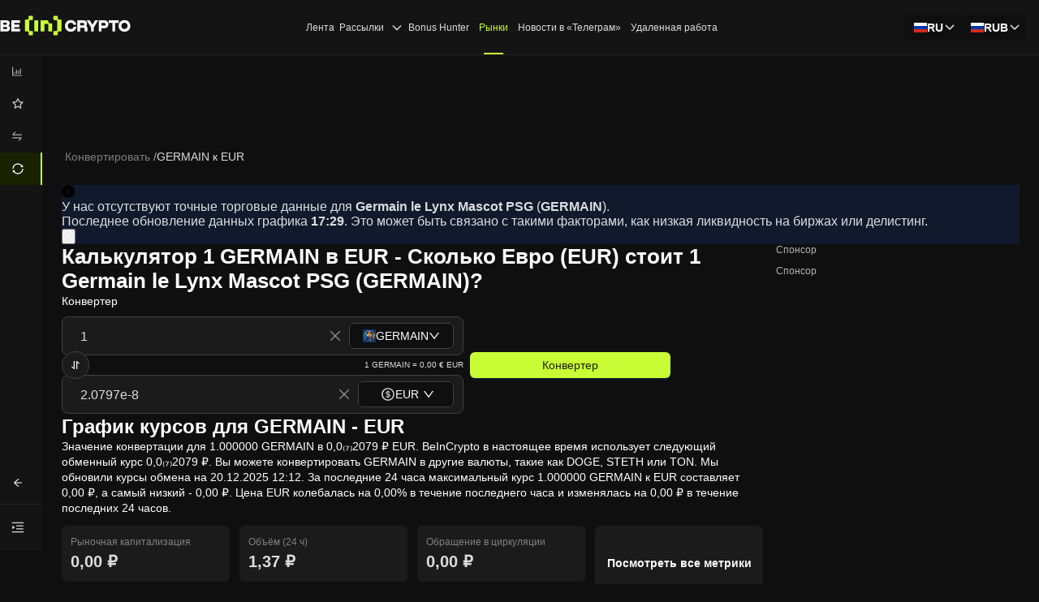

--- FILE ---
content_type: application/javascript; charset=UTF-8
request_url: https://ru.beincrypto.com/_next/static/chunks/app/%5Blang%5D/convert/%5BconvertPair%5D/page-fae81781c45db15b.js
body_size: 17121
content:
(self.webpackChunk_N_E=self.webpackChunk_N_E||[]).push([[1179],{69412:function(e,n,i){"use strict";var t,o,a,l=i(94746);function r(){return(r=Object.assign?Object.assign.bind():function(e){for(var n=1;n<arguments.length;n++){var i=arguments[n];for(var t in i)({}).hasOwnProperty.call(i,t)&&(e[t]=i[t])}return e}).apply(null,arguments)}n.Z=function(e){return l.createElement("svg",r({xmlns:"http://www.w3.org/2000/svg",width:16,height:16,fill:"none"},e),t||(t=l.createElement("path",{fill:"#B5B5B5",d:"M11.098 12.399V10.4a.5.5 0 1 1 1 0v1.998a1.3 1.3 0 0 1-1.301 1.302H3.6a1.303 1.303 0 0 1-1.301-1.297V5.196c0-.717.582-1.296 1.3-1.296h2a.5.5 0 1 1 0 1h-2c-.167 0-.3.133-.3.296v7.206a.303.303 0 0 0 .302.298h7.195a.3.3 0 0 0 .265-.157z"})),o||(o=l.createElement("path",{fill:"#B5B5B5",d:"M8.353 8.352v.002a.5.5 0 0 1-.708-.707l.001-.002L11.992 3.3H9.2a.5.5 0 1 1 0-1h4a.5.5 0 0 1 .5.5v4a.5.5 0 1 1-1 0V4.006z"})),a||(a=l.createElement("path",{stroke:"#B5B5B5",strokeWidth:.2,d:"M11.098 12.399V10.4a.5.5 0 1 1 1 0v1.998m-1 0-.301 1.202a1.2 1.2 0 0 0 1.201-1.202h.1m-1 0a.3.3 0 0 1-.088.214m.088-.213-.301 1.3m1.301-1.3a1.3 1.3 0 0 1-1.301 1.3m.213-1.087.071.07m-.07-.07a.3.3 0 0 1-.214.088H3.602a.304.304 0 0 1-.302-.298V5.196c0-.163.133-.296.3-.296h2a.5.5 0 1 0 0-1h-2c-.718 0-1.3.58-1.3 1.296v7.207c0 .716.589 1.297 1.302 1.297h7.195M8.352 8.354l.001-.002L12.7 4.007v2.792a.5.5 0 1 0 1 0v-4a.5.5 0 0 0-.5-.5h-4a.5.5 0 1 0 0 1h2.793L7.646 7.646v.002a.5.5 0 0 0 .706.707Z"})))}},69309:function(e,n,i){Promise.resolve().then(i.bind(i,66153)),Promise.resolve().then(i.bind(i,20838)),Promise.resolve().then(i.bind(i,97867)),Promise.resolve().then(i.bind(i,31085)),Promise.resolve().then(i.bind(i,52273)),Promise.resolve().then(i.bind(i,34939)),Promise.resolve().then(i.bind(i,58653)),Promise.resolve().then(i.bind(i,61565)),Promise.resolve().then(i.bind(i,37963)),Promise.resolve().then(i.bind(i,64719)),Promise.resolve().then(i.bind(i,50546)),Promise.resolve().then(i.bind(i,25804)),Promise.resolve().then(i.bind(i,49855)),Promise.resolve().then(i.bind(i,4029)),Promise.resolve().then(i.bind(i,85855)),Promise.resolve().then(i.bind(i,54276)),Promise.resolve().then(i.bind(i,44159)),Promise.resolve().then(i.bind(i,31105)),Promise.resolve().then(i.bind(i,20716)),Promise.resolve().then(i.bind(i,36165)),Promise.resolve().then(i.bind(i,26913)),Promise.resolve().then(i.bind(i,33618)),Promise.resolve().then(i.bind(i,66)),Promise.resolve().then(i.bind(i,88953)),Promise.resolve().then(i.bind(i,90767)),Promise.resolve().then(i.bind(i,33203)),Promise.resolve().then(i.bind(i,32250)),Promise.resolve().then(i.bind(i,88040)),Promise.resolve().then(i.bind(i,43737)),Promise.resolve().then(i.bind(i,8714)),Promise.resolve().then(i.bind(i,42012)),Promise.resolve().then(i.bind(i,16552)),Promise.resolve().then(i.bind(i,85389)),Promise.resolve().then(i.bind(i,6186)),Promise.resolve().then(i.bind(i,38271)),Promise.resolve().then(i.bind(i,89890)),Promise.resolve().then(i.bind(i,744)),Promise.resolve().then(i.bind(i,88031)),Promise.resolve().then(i.bind(i,1351)),Promise.resolve().then(i.bind(i,93672)),Promise.resolve().then(i.bind(i,72393)),Promise.resolve().then(i.bind(i,84447)),Promise.resolve().then(i.bind(i,66104)),Promise.resolve().then(i.bind(i,26013))},83529:function(e,n,i){"use strict";i.d(n,{K:function(){return r},n:function(){return l}});var t=i(99376),o=i(2265);let a={parseNumbers:!0,parseBooleans:!0},l=function(e){let n=arguments.length>1&&void 0!==arguments[1]?arguments[1]:a,i=(0,t.useSearchParams)(),l=(0,t.usePathname)();(0,t.useParams)();let r=(0,t.useRouter)();return{filters:(0,o.useMemo)(()=>{let t=Number(l.split("/").filter(e=>e).reverse()[0]);return{...e,...d(e,i,n),page:Number.isNaN(t)?1:t}},[l,i]),setFilters:n=>{let{page:t,...o}=n,a=l.replace(/\/$/,"").split("/").filter(Boolean),d=a.indexOf("page");if(-1!==d){var c;let e=d+1;e<a.length&&/^\d+$/.test(null!==(c=a[e])&&void 0!==c?c:"")?a[e]=String(t):a.splice(d+1,0,String(t))}else a.push("page",String(t));let p="/".concat(a.join("/")),m=s(o,e,i);r.push("".concat(p).concat(m.length?"?".concat(m):"").trim())}}},r=function(e){let n=arguments.length>1&&void 0!==arguments[1]?arguments[1]:a,i=(0,t.useSearchParams)(),l=(0,t.usePathname)(),r=(0,t.useRouter)();return{params:(0,o.useMemo)(()=>({...e,...d(e,i,n)}),[l,i]),setParams:n=>{let t=s(n,e,i);r.push("".concat(l).concat(t.length?"?".concat(t):"").trim(),{scroll:!1})}}};function d(e,n,i){let{parseNumbers:t,parseBooleans:o}=i,a={};return Object.entries(e).forEach(e=>{let[i,l]=e;if(n.has(i)){let e=n.get(i);!Number.isNaN(Number(e))&&""!==(e||"").trim()&&t?a[i]=Number(e):("true"===e||"false"===e)&&o?a[i]="true"===e:a[i]=e}else a[i]=l}),a}function s(e,n,i){let t=Object.fromEntries(i);return Object.keys(n).forEach(n=>{Object.hasOwn(e,n)&&null!==e[n]&&void 0!==e[n]&&""!==e[n]?t[n]=e[n]:i.has(n)&&delete t[n]}),new URLSearchParams(t).toString()}},97163:function(e,n,i){"use strict";var t=i(2265),o=i(45592);n.Z=e=>{let[n,i]=(0,t.useState)(null),[a,l]=(0,t.useState)(!1),[r,d]=(0,t.useState)(null),{topRankingsApi:s}=(0,o.Z)();return(0,t.useEffect)(()=>{(async()=>{l(!0);try{if(e){let n=new URLSearchParams(Object.entries(e)),t="".concat(s,"?").concat(n.toString()),o=await fetch(t);if(!o.ok)throw Error("HTTP error! Status: ".concat(o.status));let a=await o.json();i(a)}else throw Error("Params cannot be null")}catch(e){console.error("HTTP error useTopRankings! Status: ".concat(e.message)),d(e.message)}finally{l(!1)}})()},[s]),{data:n,loading:a,error:r}}},43567:function(e,n,i){"use strict";i.d(n,{Z:function(){return w}});var t=i(57437),o=i(60286),a={src:"/_next/static/media/etoroLogoBig.2f52b20a.png",height:111,width:112,blurDataURL:"[data-uri]",blurWidth:8,blurHeight:8},l={src:"/_next/static/media/etoroLogoSmall.d770e999.png",height:22,width:70,blurDataURL:"[data-uri]",blurWidth:8,blurHeight:3},r=i(68383),d=i(69410),s=i(47451),c=i(33145);i(2265);var p=i(26628),m=i(36089),u=i(99379);let h=(0,u.ZP)(s.Z).withConfig({displayName:"Container",componentId:"sc-f99b10fb-0"})(["background:#fff;padding:20px 24px 20px 0px;border-radius:8px;","{padding:20px 24px;h1,p{text-align:center;}img{margin-top:10px;display:flex;justify-content:center;align-items:center;}}"],p.e.down("sm")),f=(0,u.ZP)(d.Z).withConfig({displayName:"Logo",componentId:"sc-f99b10fb-1"})(["display:flex;align-self:center;justify-content:center;","{padding-bottom:20px;align-self:center;justify-content:center;}","{.small &{margin-top:10px;margin-bottom:20px;justify-content:start;}}"],p.e.down("sm"),p.e.up("sm")),g=(0,u.ZP)(m.Typography.Heading).withConfig({displayName:"WarningTitle",componentId:"sc-f99b10fb-2"})(["&&&{width:90%;font-size:24px;font-weight:600;margin-bottom:12px;line-height:32px;color:rgba(14,22,32,0.85);","{width:100%;}}"],p.e.down("sm")),x=(0,u.ZP)("p").withConfig({displayName:"WarningText",componentId:"sc-f99b10fb-3"})(["&&&{font-size:16px;color:rgba(127,127,127,1);line-height:24px;margin-bottom:20px;}"]),v=u.ZP.a.withConfig({displayName:"LearnMoreLink",componentId:"sc-f99b10fb-4"})(["&&&&{color:rgba(127,127,127,1);text-decoration:underline;margin-left:5px;","{margin:5px 0px 0px 0px;display:block;}}"],p.e.down("sm")),y=(0,u.ZP)(d.Z).withConfig({displayName:"ButtonCol",componentId:"sc-f99b10fb-5"})([".small &{display:flex;align-items:end;}.default &{margin-top:36px;}"]),b=(0,u.ZP)(m.zx).withConfig({displayName:"PopUpButton",componentId:"sc-f99b10fb-6"})(["width:100%;max-width:321px;color:white;background-color:rgba(23,96,250,1);","{margin-top:40px;}&&&&:hover{background-color:rgba(23,96,250,1);color:white;}"],p.e.down("sm")),C={body:{borderRadius:"8px"},content:{background:"white",padding:0}};var w=e=>{let{isOpen:n,onClose:i,largeLogo:p=!1,link:m,text:u}=e,{isMobile:w}=(0,o.Z)(),j=w?l:p?a:l,P=p&&!w?8:24,I=p&&!w?16:24,N=p||w?24:18,k=p||w?24:6;return(0,t.jsx)(r.Z,{title:null,open:n,onCancel:i,footer:null,closable:!0,width:w?360:722,styles:C,centered:!0,children:(0,t.jsxs)(h,{className:p?"default":"small",children:[(0,t.jsx)(f,{span:P,children:(0,t.jsx)(c.default,{src:j,alt:"eToro Logo",quality:100})}),(0,t.jsx)(d.Z,{span:I,children:(0,t.jsxs)(s.Z,{children:[(0,t.jsxs)(d.Z,{span:N,children:[(0,t.jsx)(g,{children:"Don't invest unless you're prepared to lose all the money you invest."}),(0,t.jsxs)(x,{children:["This is a high-risk investment and you should not expect to be protected if something goes wrong.",(0,t.jsx)(v,{href:"https://www.etoro.com/customer-service/terms-conditions/trading-restriction/",target:"_blank",rel:"noopener noreferrer",children:"Take 2 mins to learn more"})]})]}),(0,t.jsx)(y,{span:k,children:(0,t.jsx)(b,{color:"green",type:"primary",href:m,onClick:i,target:"_blank",rel:"noopener noreferrer",children:u})})]})})]})})}},54643:function(e,n,i){"use strict";i.d(n,{j:function(){return c}});var t=i(57437);let o=()=>(0,t.jsx)("svg",{width:"54",height:"50",viewBox:"0 0 54 50",fill:"none",xmlns:"http://www.w3.org/2000/svg",children:(0,t.jsx)("path",{d:"M53.4375 44.6875H5.0625V0.8125C5.0625 0.503125 4.80937 0.25 4.5 0.25H0.5625C0.253125 0.25 0 0.503125 0 0.8125V49.1875C0 49.4969 0.253125 49.75 0.5625 49.75H53.4375C53.7469 49.75 54 49.4969 54 49.1875V45.25C54 44.9406 53.7469 44.6875 53.4375 44.6875ZM12.5016 33.8383C12.7195 34.0563 13.0711 34.0563 13.2961 33.8383L23.0203 24.1633L31.9922 33.1914C32.2102 33.4094 32.5687 33.4094 32.7867 33.1914L52.1508 13.8344C52.3688 13.6164 52.3688 13.2578 52.1508 13.0398L49.3664 10.2555C49.2607 10.1508 49.1179 10.0921 48.9691 10.0921C48.8204 10.0921 48.6776 10.1508 48.5719 10.2555L32.4 26.4203L23.4422 17.4062C23.3365 17.3016 23.1937 17.2428 23.0449 17.2428C22.8961 17.2428 22.7534 17.3016 22.6477 17.4062L9.72422 30.2523C9.61954 30.3581 9.56081 30.5008 9.56081 30.6496C9.56081 30.7984 9.61954 30.9412 9.72422 31.0469L12.5016 33.8383Z",fill:"#424242"})});var a=i(88545),l=i(99379),r=i(26628);let d=l.ZP.div.withConfig({displayName:"Container",componentId:"sc-d77ed800-0"})(["display:flex;align-items:center;justify-content:center;flex-direction:column;width:100%;height:100%;background-color:rgba(255,255,255,0.06);","{padding:50px 20px;}"],r.e.down("md")),s=l.ZP.p.withConfig({displayName:"Text",componentId:"sc-d77ed800-1"})(["font-size:24px;font-weight:600;text-align:center;margin-top:24px;color:rgba(255,255,255,0.25);"]),c=e=>{let{name:n,symbol:i}=e,{t:l}=(0,a.ZP)();return(0,t.jsxs)(d,{children:[(0,t.jsx)(o,{}),(0,t.jsx)(s,{children:l("app.removedCoinInfoBlock.title",{Coinname:n,symbol:null==i?void 0:i.toUpperCase()})})]})}},21937:function(e,n,i){"use strict";i.d(n,{Z:function(){return t.Z}});var t=i(64912)},26013:function(e,n,i){"use strict";i.d(n,{default:function(){return e0}});var t,o,a=i(57437),l=i(14764),r=i(82274),d=i(59066),s=i(45084),c=i(65922),p=i(45592),m=i(88545),u=i(97163),h=i(60286),f=i(24841),g=i(43177),x=i(43567),v=i(57715),y=i(16280),b=i(10310),C=i(18928),w=i(69412),j=i(69171),P=i(36602),I=i(92101),N=i(56404),k=i(1697),z=i(33145),T=i(2265),S=i(99379),A=i(21937),D=i(21469),Z=i(26628);let B=S.ZP.span.withConfig({displayName:"TableHeaderCell",componentId:"sc-4b58c1a5-0"})(["display:flex;justify-content:flex-start;align-items:center;gap:4px;color:#7f7f7f;"]),L=S.ZP.h3.withConfig({displayName:"TableTitle",componentId:"sc-4b58c1a5-1"})(["color:var(--Colors-Neutral-colorTextBase,#fff);font:600 24px/32px 'Noto Sans',sans-serif;margin-bottom:24px;"]),M=S.ZP.div.withConfig({displayName:"CellContainer",componentId:"sc-4b58c1a5-2"})(["display:flex;flex-direction:row;align-items:center;gap:4px;padding:16px 8px;color:rgba(255,255,255,1);font:400 14px/22px 'Noto Sans',sans-serif;"]),_=S.ZP.div.withConfig({displayName:"CoinToFiatToCoinTableContainer",componentId:"sc-4b58c1a5-3"})(["display:grid;grid-template-columns:1fr 1fr;grid-gap:32px;width:100%;","{grid-template-columns:100%;}"],Z.e.down("xs")),V=e=>{let{coinValue:n=2,tableTitle:i=null,type:t="coin",staticValueColumnTitle:o,dynamicValueColumnTitle:r,children:d,locale:s=l.al,currency:c}=e,p=function(e,n){let i=arguments.length>2&&void 0!==arguments[2]?arguments[2]:"coin";return"coin"===i?e*n:e/n},m=[{key:"1",staticValue:1,dynamicValue:p(1,n,t)},{key:"5",staticValue:5,dynamicValue:p(5,n,t)},{key:"10",staticValue:10,dynamicValue:p(10,n,t)},{key:"50",staticValue:50,dynamicValue:p(50,n,t)},{key:"100",staticValue:100,dynamicValue:p(100,n,t)},{key:"250",staticValue:250,dynamicValue:p(250,n,t)},{key:"500",staticValue:500,dynamicValue:p(500,n,t)},{key:"1000",staticValue:1e3,dynamicValue:p(1e3,n,t)}],u=[{title:o,dataIndex:"staticValue",key:"staticValue",width:"50%"},{title:r,dataIndex:"dynamicValue",key:"dynamicValue",width:"50%"}].map((e,n)=>({...e,title:(0,a.jsx)(B,{children:e.title},"".concat(n,"-").concat(e.title)),render:(i,o)=>"staticValue"===e.key?(0,a.jsxs)(M,{children:["coin"!==t?(0,I.x)(o.staticValue,c,s):parseFloat(o.staticValue).toFixed(2),d]},"".concat(n,"-").concat(e.dataIndex)):(0,a.jsxs)(M,{children:["coin"===t?(0,I.x)(o.dynamicValue,c,s):(0,D.u)(o.dynamicValue,s,{maximumFractionDigits:5}),d]},n)}));return(0,a.jsxs)("div",{children:[i&&(0,a.jsxs)(L,{children:[" ",i," "]}),(0,a.jsx)(A.Z,{columns:u,dataSource:m,pagination:!1,rowKey:"key",bordered:!0})]})};var E=i(36322),U=i(27648);let O=S.ZP.ul.withConfig({displayName:"PopularCurrenciesListContainer",componentId:"sc-216ffed-0"})(["display:grid;gap:12px;grid-template-columns:1fr 1fr 1fr;","{grid-template-columns:1fr;}"],Z.e.down("md")),F=(0,S.ZP)(U.default).withConfig({displayName:"PopularCurrenciesListLink",componentId:"sc-216ffed-1"})(["display:flex;"]),H=S.ZP.li.withConfig({displayName:"PopularCurrenciesListItem",componentId:"sc-216ffed-2"})(["display:flex;align-items:center;gap:20px;width:100%;padding:20px;border-radius:6px;border:1px solid var(--Colors-Neutral-Border-colorSplit,rgba(255,255,255,0.06));background:var(--Colors-Neutral-Bg-colorBgContainer,#1b1b1b);.pc-title{color:var(--Colors-Neutral-colorTextBase,#fff);font:600 16px/24px var(--font-noto-sans),sans-serif;}.pc-description{color:var( --Colors-Neutral-Text-colorTextSecondary,rgba(255,255,255,0.65) );font:400 14px/22px var(--font-noto-sans),sans-serif;}"]),R=S.ZP.h3.withConfig({displayName:"PopularCurrenciesListTitle",componentId:"sc-216ffed-3"})(["font:600 24px/32px var(--font-noto-sans),sans-serif;color:var(--Colors-Neutral-colorTextBase,#fff);text-transform:capitalize;margin-bottom:24px;"]),W=e=>{let{title:n=null,coinDetails:i={},convertedCoin:t}=e,{t:o,locale:l}=(0,m.ZP)(),r=E.k.find(e=>e.key===l),s=(0,T.useMemo)(()=>(null==t?void 0:t.length)?t.filter(e=>null==r?void 0:r.convertPopularCurrencies.includes(e.fiatSymbol)):[],[t,null==r?void 0:r.convertPopularCurrencies]);return(0,a.jsxs)("div",{style:{width:"100%"},children:[(0,a.jsx)(R,{children:n}),(0,a.jsx)(O,{children:s.map(e=>(0,a.jsx)(F,{href:"".concat((0,d.O9)("/convert",l),"/").concat(i.id,"-to-").concat(e.fiatSymbol.toLowerCase()),children:(0,a.jsxs)(H,{children:[(0,a.jsx)(z.default,{loader:e=>{let{width:n}=e;return"".concat(i.image,"?w=").concat(n)},src:i.image,alt:i.name,width:40,height:40}),(0,a.jsxs)("div",{children:[(null==i?void 0:i.name)&&(0,a.jsxs)("p",{className:"pc-title",children:[i.name," ",o("app.convert.to")," ",e.fiatSymbol]}),(null==i?void 0:i.symbol)&&(0,a.jsxs)("p",{className:"pc-description",children:["1 ",i.symbol.toUpperCase()," ",o("app.convert.equals")," ",(0,I.x)(e.price,e.fiatSymbol,l,!1)]})]})]})},"".concat(e.fiatSymbol,"-").concat(e.price)))})]})};var G=i(36514),Q=i(60551),K=i(27783),Y=i(31722),X=i(58021);let $=S.zo.div.withConfig({displayName:"GeneralOuterContainer",componentId:"sc-d82e1db2-0"})(["display:flex;flex-direction:column;width:100%;min-width:0;gap:32px;","{gap:48px;}"],Z.e.up("lg")),q=S.zo.div.withConfig({displayName:"PageContainer",componentId:"sc-d82e1db2-1"})(["width:100%;margin:0 auto;","{padding:0 16px;}box-sizing:border-box;"],Z.e.down("md")),J=S.zo.div.withConfig({displayName:"MainContentContainer",componentId:"sc-d82e1db2-2"})(["display:grid;grid-template-columns:minmax(0,1fr) 400px;gap:24px;width:100%;position:relative;","{grid-template-columns:minmax(0,1fr) 350px;gap:20px;}","{grid-template-columns:minmax(0,1fr) 300px;gap:16px;}","{grid-template-columns:1fr;gap:24px;}","{gap:16px;}"],Z.e.down("xl"),Z.e.down("lg"),Z.e.down("md"),Z.e.down("sm")),ee=S.zo.div.withConfig({displayName:"SideContainer",componentId:"sc-d82e1db2-3"})(["position:sticky;min-width:0;height:fit-content;display:flex;flex-direction:column;align-items:flex-start;gap:24px;align-self:stretch;"]),en=S.zo.div.withConfig({displayName:"HeaderSection",componentId:"sc-d82e1db2-4"})(["display:flex;flex-direction:column;align-items:flex-start;gap:12px;align-self:stretch;"]),ei=S.zo.h3.withConfig({displayName:"Title",componentId:"sc-d82e1db2-5"})(["color:var(--Colors-Neutral-colorTextBase,#fff);font-size:24px;font-style:normal;font-weight:600;line-height:32px;"]),et=S.zo.div.withConfig({displayName:"SubTitle",componentId:"sc-d82e1db2-6"})(["color:var( --Colors-Neutral-Text-colorTextSecondary,rgba(255,255,255,0.65) );font-size:16px;font-style:normal;font-weight:400;line-height:24px;"]),eo=S.zo.div.withConfig({displayName:"ExchangeList",componentId:"sc-d82e1db2-7"})(["display:flex;flex-direction:column;align-items:flex-start;align-self:stretch;gap:0.5rem;border-radius:8px;"]),ea=S.zo.div.withConfig({displayName:"ExchangeItem",componentId:"sc-d82e1db2-8"})(["display:flex;padding-inline-end:16px;align-items:center;gap:16px;align-self:stretch;",""],e=>{let{selected:n}=e;return n&&(0,S.iv)(["border:1px solid rgba(201,253,53,1);border-radius:var(--Border-Radius-borderRadiusLG,8px);a{& span{color:rgba(201,253,53,1);}& svg{fill:rgba(201,253,53,1);}&:hover{svg{fill:#b5b5b5;}}}"])}),el=S.zo.div.withConfig({displayName:"ExchangeInfo",componentId:"sc-d82e1db2-9"})(["display:flex;padding:8px 16px 8px 8px;align-items:center;gap:16px;align-self:stretch;width:100%;"]),er=S.zo.div.withConfig({displayName:"ExchangeCallToAction",componentId:"sc-d82e1db2-10"})(["width:100%;display:flex;justify-content:space-between;align-items:center;flex:1 0 0;"]),ed=S.zo.a.withConfig({displayName:"ActionItem",componentId:"sc-d82e1db2-11"})(["display:flex;align-items:center;gap:4px;& svg{fill:#fff;}&:hover{svg{fill:#b5b5b5;}}"]),es=S.zo.img.withConfig({displayName:"ExchangeIcon",componentId:"sc-d82e1db2-12"})(["width:36px;height:36px;border-radius:8px;"]),ec=S.zo.span.withConfig({displayName:"ExchangeName",componentId:"sc-d82e1db2-13"})(["color:#fff;font-size:14px;font-weight:600;line-height:1.6;"]),ep=S.zo.span.withConfig({displayName:"ExploreButton",componentId:"sc-d82e1db2-14"})(["color:#fff;font-size:14px;font-style:normal;font-weight:600;line-height:1.6;&:hover{color:var(--Colors-Base-BIC-Grey-5,#b5b5b5);}"]),em=S.zo.div.withConfig({displayName:"GeneralInerSection",componentId:"sc-d82e1db2-15"})(["display:flex;flex-direction:column;align-items:flex-start;gap:32px;align-self:stretch;width:100%;overflow-x:hidden;table{width:100%;max-width:100%;}","{gap:68px;}","{gap:32px;padding:0;}","{gap:24px;}.ant-table-wrapper{width:100%;overflow-x:auto;-webkit-overflow-scrolling:touch;}"],Z.e.up("sm"),Z.e.down("md"),Z.e.down("sm")),eu=S.zo.section.withConfig({displayName:"ContentSection",componentId:"sc-d82e1db2-16"})(["display:flex;flex-direction:column;align-self:stretch;width:100%;gap:12px;","{padding:0;}","{gap:24px;}"],Z.e.down("sm"),Z.e.up("sm")),eh=S.zo.div.withConfig({displayName:"Converter",componentId:"sc-d82e1db2-17"})(["max-width:750px;"]),ef=S.zo.h1.withConfig({displayName:"Header",componentId:"sc-d82e1db2-18"})(["color:var(--Colors-Neutral-colorTextBase,#fff);font-size:clamp(24px,2vw,38px);font-weight:600;line-height:1.2;"]),eg=S.zo.div.withConfig({displayName:"ContentContainer",componentId:"sc-d82e1db2-19"})(["display:flex;flex-direction:column;align-items:flex-start;gap:8px;align-self:stretch;"]),ex=S.zo.div.withConfig({displayName:"CoinCurrencyContainer",componentId:"sc-d82e1db2-20"})(["display:flex;flex-direction:column;justify-content:center;align-items:flex-start;gap:32px;width:100%;","{gap:68px;}flex:1 0 0;"],Z.e.up("sm")),ev=S.zo.h3.withConfig({displayName:"ContentHeader",componentId:"sc-d82e1db2-21"})(["color:var(--Colors-Neutral-colorTextBase,#fff);font-size:24px;font-weight:600;line-height:1.3;"]),ey=S.zo.p.withConfig({displayName:"ContentDescription",componentId:"sc-d82e1db2-22"})(["color:var(--Colors-Neutral-colorTextBase,#fff);font-size:14px;font-weight:400;line-height:1.4;"]),eb=S.zo.div.withConfig({displayName:"CardContainer",componentId:"sc-d82e1db2-23"})(["display:grid;gap:var(--Size-Base-sizeSM,12px);grid-template-columns:repeat(2,1fr);padding:12px 0;align-self:stretch;","{grid-template-columns:repeat(4,1fr);}"],Z.e.up("sm")),eC=S.zo.div.withConfig({displayName:"Card",componentId:"sc-d82e1db2-24"})(["display:flex;padding:11px;flex-direction:column;align-items:flex-start;gap:var(--Size-Base-sizeXS,8px);flex:1 0 0;border-radius:var(--borderRadius,6px);background:var(--Colors-Neutral-Bg-colorBgContainer,#1b1b1b);"]),ew=S.zo.span.withConfig({displayName:"CardInerContent",componentId:"sc-d82e1db2-25"})(["width:100%;display:flex;flex-direction:column;align-items:flex-start;gap:var(--marginXXS,4px);"]),ej=S.zo.div.withConfig({displayName:"CardHeaderContainer",componentId:"sc-d82e1db2-26"})(["display:flex;justify-content:space-between;width:100%;"]),eP=S.zo.h4.withConfig({displayName:"CardHeader",componentId:"sc-d82e1db2-27"})(["color:var(--Typography-colorTextDescription,rgba(255,255,255,0.45));font-size:12px;font-weight:400;line-height:1.6;"]),eI=S.zo.p.withConfig({displayName:"CardContent",componentId:"sc-d82e1db2-28"})(["color:var(--Typography-colorTextHeading,rgba(255,255,255,0.85));font-size:20px;font-weight:600;line-height:28px;"]),eN=S.zo.div.withConfig({displayName:"AllMetricCard",componentId:"sc-d82e1db2-29"})(["display:flex;flex-direction:column;align-items:center;justify-content:center;padding:11px;gap:var(--Size-Base-sizeXS,8px);flex:1 0 0;height:100%;border-radius:var(--borderRadius,6px);background:var(--Colors-Neutral-Bg-colorBgContainer,#1b1b1b);"]),ek=S.zo.span.withConfig({displayName:"AllMetrics",componentId:"sc-d82e1db2-30"})(["color:var(--Colors-Neutral-colorTextBase,#fff);font-size:14px;font-style:normal;font-weight:600;line-height:1.6;"]);S.zo.div.withConfig({displayName:"ShadowContainer",componentId:"sc-d82e1db2-31"})(["width:100%;height:4rem;position:relative;top:-3.7rem;border-radius:5px;background:linear-gradient(360deg,#0f0f0f 0%,rgba(15,15,15,0) 20%);margin:-1.3rem;"]);let ez=S.zo.div.withConfig({displayName:"TableContainer",componentId:"sc-d82e1db2-32"})(["display:flex;flex-direction:column;justify-content:flex-start;align-items:flex-start;width:100%;gap:1.5rem;padding:",";position:relative;button{align-self:center;}.ant-table-container{position:relative;z-index:1;}&::after{content:'';width:100%;height:4rem;position:absolute;bottom:0;inset-inline-start:0;border-radius:5px;background:linear-gradient(360deg,#0f0f0f 0%,rgba(15,15,15,0) 20%);pointer-events:none;z-index:2;}.ant-table{table-layout:fixed !important;}.ant-table-tbody > tr > td > a > div > span{white-space:nowrap;overflow:hidden;text-overflow:ellipsis;}.ant-table-thead > tr > th{white-space:nowrap;overflow:hidden;text-overflow:ellipsis;}"],e=>e.paddingBottom?"0 0 2rem 0":""),eT=S.zo.div.withConfig({displayName:"CellContainer",componentId:"sc-d82e1db2-33"})(["display:flex;gap:4px;padding:12px;color:#fff;","{align-items:flex-start;flex-direction:column;}"],Z.e.down("sm"));var eS=i(48667);let eA=S.zo.div.withConfig({displayName:"Container",componentId:"sc-b7ada114-0"})(["",""],e=>e.isMobile&&(0,S.iv)(["text-align:center;"])),eD=S.zo.div.withConfig({displayName:"BannerContainer",componentId:"sc-b7ada114-1"})(["margin:12px 0;"]),eZ=S.zo.p.withConfig({displayName:"SponsoredTag",componentId:"sc-b7ada114-2"})(["font-size:12px;color:rgba(181,181,181,1);"]),eB=e=>{let{domain:n,isMobile:i}=e,{t}=(0,m.ZP)(),{featureFlags:o}=(0,p.Z)();if(!o[l.TP.ConvertAdButler])return null;let r=(0,a.jsx)(eZ,{children:t("app.exchangesPage.sponsored")});return(0,a.jsxs)(eA,{isMobile:i,children:[r,i?(0,a.jsxs)(a.Fragment,{children:[(0,a.jsx)(eD,{children:(0,a.jsx)("div",{id:"placement_460554_0"})}),(0,a.jsx)(eS.default,{id:"adbutler-mobile-script",strategy:"lazyOnload",children:"\n                            var AdButler = AdButler || {};\n                            AdButler.ads = AdButler.ads || []; \n                            var abkw = window.abkw || ''; \n                            var plc460554 = window.plc460554 || 0; \n                            AdButler.ads.push({\n                                handler: function(opt){ \n                                    AdButler.register(177750, 460554, [300,250], 'placement_460554_'+opt.place, opt); \n                                }, \n                                opt: { \n                                    place: plc460554++, \n                                    keywords: abkw, \n                                    domain: 'servedbyadbutler.com',\n                                    click:'CLICK_MACRO_PLACEHOLDER',\n                                    dataKeys: {\n                                        'product':window.adproduct,\n                                        'domain' : '".concat(n,"'\n                                    }\n                                }\n                            });\n                        ")})]}):(0,a.jsxs)(a.Fragment,{children:[(0,a.jsx)(eD,{children:(0,a.jsx)("div",{id:"placement_514000_0"})}),(0,a.jsx)(eS.default,{id:"adbutler-web-script",strategy:"lazyOnload",defer:!0,children:"\n\n                            var AdButler = AdButler || {}; \n                            AdButler.ads = AdButler.ads || []; \n                            var abkw = window.abkw || ''; \n                            var plc514000 = window.plc514000 || 0; \n                            AdButler.ads.push({\n                                handler: function(opt){ \n                                    AdButler.register(177750, 628942, [300,600], \n                                    'placement_514000_'+opt.place, opt); \n                                }, \n                                opt: { \n                                    place: plc514000++, keywords: abkw, \n                                    domain: 'servedbyadbutler.com', \n                                    click:'CLICK_MACRO_PLACEHOLDER' ,\n                                    dataKeys: { \n                                        'product':window.adproduct, \n                                        'domain' : '".concat(n,"'\n                                    }\n                                }\n                            });\n                        ")})]}),r]})};var eL=i(5561),eM=i(10391);let e_=S.ZP.div.withConfig({displayName:"Wrapper",componentId:"sc-45242fb5-0"})(["display:flex;flex-direction:column;gap:var(--Size-Base-sizeSM,12px);align-self:stretch;"]),eV=S.ZP.div.withConfig({displayName:"OuterContainer",componentId:"sc-45242fb5-1"})(["border-radius:6px;display:flex;flex-direction:column;row-gap:16px;min-width:100%;"]),eE=S.ZP.div.withConfig({displayName:"ChartContainer",componentId:"sc-45242fb5-2"})(["width:100%;height:400px;position:relative;"]);S.ZP.div.withConfig({displayName:"ChartContainerSuspenseMobile",componentId:"sc-45242fb5-3"})(["width:100%;height:496px;position:relative;"]),S.ZP.div.withConfig({displayName:"ChartContainerSuspenseDesktop",componentId:"sc-45242fb5-4"})(["width:100%;height:448px;position:relative;"]);let eU=S.ZP.div.withConfig({displayName:"LoadingOverlay",componentId:"sc-45242fb5-5"})(["position:absolute;top:0;inset-inline-start:0;inset-inline-end:0;bottom:0;display:flex;justify-content:center;align-items:center;background-color:rgba(255,255,255,0.7);z-index:1;font-size:1.5rem;"]);S.ZP.div.withConfig({displayName:"ErrorOverlay",componentId:"sc-45242fb5-6"})(["position:absolute;top:0;inset-inline-start:0;inset-inline-end:0;bottom:0;display:flex;justify-content:center;align-items:center;background-color:rgba(255,0,0,0.7);z-index:1;font-size:1.5rem;color:white;"]);let eO=S.ZP.div.withConfig({displayName:"RadioSelectorContainer",componentId:"sc-45242fb5-7"})(["justify-content:space-between;@media only screen and (min-width:768px){display:flex;}@media only screen and (max-width:768px){display:flex;flex-direction:column;gap:0.5rem;}justify-content:space-between;"]),eF=S.ZP.div.withConfig({displayName:"MobileSelectContainer",componentId:"sc-45242fb5-8"})(["box-sizing:border-box;display:flex;justify-content:flex-end;width:100%;padding:0 20px;"]);S.ZP.div.withConfig({displayName:"FlexContainer",componentId:"sc-45242fb5-9"})(["display:flex;justify-content:space-between;"]);var eH=i(81830),eR=i(15150),eW=i(62617);i(26922);var eG=i(55815),eQ=i(54643);(t=o||(o={})).PRICE="prices",t.MARKET_CAPS="marketCaps",t.TOTAL_VOLUMES="totalVolumes";var eK=e=>{let{coinId:n,currency:i="USD",name:t,symbol:o,isRemoved:l}=e,{t:r,locale:d}=(0,m.ZP)(),c=(0,T.useRef)(null),[p,u]=(0,T.useState)("prices"),[f,x]=(0,T.useState)(s.yL.Period_30D),{currency:v}=(0,g.u)(),[y,b]=(0,T.useState)(!1),{isDesktop:C}=(0,h.Z)(),{changeChartStyle:w,changeChartTimerange:P,changeChartDataType:k}=(0,eG.z)(),z=(0,T.useMemo)(()=>i||v,[v,i]);(0,T.useEffect)(()=>{b(!0)},[]);let{data:S,loading:A,error:D}=(0,j.Us)({coinId:n,fiatType:i,filterChart:{filters:{days:f,interval:f==s.yL.Period_1D?s.w2.IntervalHourly:s.w2.IntervalDaily}}});return(0,T.useEffect)(()=>{if(null===c.current||l)return;let e=(0,eM.C2)(c.current,{width:c.current.clientWidth,height:c.current.clientHeight,localization:{priceFormatter:e=>(0,I.x)(e,z,d,!0)},layout:{textColor:"white",background:{color:"#0F0F0f"}},grid:{vertLines:{visible:!1},horzLines:{visible:!1}},handleScale:{mouseWheel:!1,pinch:!1,axisPressedMouseMove:!1},handleScroll:{mouseWheel:!1,pressedMouseMove:!1,horzTouchDrag:!1,vertTouchDrag:!1},kineticScroll:{mouse:!1,touch:!1},timeScale:{borderColor:"rgba(255, 255, 255, 0.06)",barSpacing:15,tickMarkFormatter:(e,n)=>{let i=new Date(1e3*e),t="months";switch(f==s.yL.Period_1D?t="hours":(f==s.yL.Period_30D||f==s.yL.Period_7D||f==s.yL.Period_90D)&&(t="days"),t){case"hours":return(0,N.p)(i,d,{format:"time",useLocaleTimezone:!0});case"days":return(0,N.p)(i,d,{format:"short",useLocaleTimezone:!0});default:return(0,N.p)(i,d,{format:"month-year",useLocaleTimezone:!0})}}},rightPriceScale:{borderColor:"rgba(255, 255, 255, 0.06)"}}),n=e.timeScale(),i=i=>{var t,o;let{prices:a,marketCaps:l,totalVolumes:r}=(0,eW.q)(S),d="prices"===p?a:"marketCaps"===p?l:r,s=e.addBaselineSeries({baseValue:{type:"price",price:null!==(o=null===(t=d[0])||void 0===t?void 0:t.value)&&void 0!==o?o:0},topLineColor:"rgba(73, 170, 25, 1)",topFillColor1:"rgba( 73, 170, 25, 0.28)",topFillColor2:"rgba( 73, 170, 25, 0.05)",bottomLineColor:"rgba(235, 71, 73, 1)",bottomFillColor1:"rgba( 235, 71, 73, 0.05)",bottomFillColor2:"rgba( 235, 71, 73, 0.28)"}),c=[];d.forEach((e,n)=>{c.push(e)}),s.setData(c),d.length>0&&n.setVisibleLogicalRange({from:0,to:d.length-1})};!y&&S&&i(S),!S||A||D||i(S);let t=new ResizeObserver(()=>{null!==c.current&&(e.resize(c.current.clientWidth,c.current.clientHeight),t.observe(c.current))});return t.observe(c.current),()=>{null==t||t.disconnect(),null==e||e.remove()}},[S,A,D,p,f,y,z]),(0,a.jsxs)(e_,{children:[(0,a.jsxs)(eO,{id:eR.oQ.DetailsChart,children:[(0,a.jsxs)(eL.Z.Group,{label:"Data Type Selector",defaultValue:"prices",size:"small",style:{paddingTop:C?"0px":"8px"},disabled:l,onChange:e=>{u(e.target.value),k(e.target.value)},children:[(0,a.jsx)(eL.Z.Button,{value:"prices",label:"Data Type Price Option",children:r("app.filters.price")}),(0,a.jsx)(eL.Z.Button,{value:"marketCaps",label:"Data Type Market Caps Option",children:r("app.filters.marketCap")}),(0,a.jsx)(eL.Z.Button,{value:"totalVolumes",label:"Data Type Total Volume Option",children:r("app.marketDataWidget.totalVolume")})]}),C?(0,a.jsxs)(eL.Z.Group,{defaultValue:"PERIOD_30D",size:"small",disabled:l,onChange:e=>{x(e.target.value),P(e.target.value)},children:[(0,a.jsx)(eL.Z.Button,{value:s.yL.Period_1D,children:r("app.coinTable.24h")}),(0,a.jsx)(eL.Z.Button,{value:s.yL.Period_7D,children:r("app.coinTable.7d")}),(0,a.jsx)(eL.Z.Button,{value:s.yL.Period_30D,children:r("app.exchangesDetailsPage.1m")}),(0,a.jsx)(eL.Z.Button,{value:s.yL.Period_90D,children:r("app.coinTable.90d")}),(0,a.jsx)(eL.Z.Button,{value:s.yL.Period_180D,children:r("app.coinTable.180d")}),(0,a.jsx)(eL.Z.Button,{value:s.yL.Period_1Y,children:r("app.coinTable.1y")})]}):(0,a.jsx)(eF,{children:(0,a.jsx)(eH.ZP.Base,{defaultValue:s.yL.Period_30D,style:{width:70,height:24},onChange:e=>{x(e),P(e)},"aria-label":"Mobile Data Period Selector",disabled:l,options:[{value:s.yL.Period_1D,label:r("app.coinTable.24h")},{value:s.yL.Period_7D,label:r("app.coinTable.7d")},{value:s.yL.Period_30D,label:r("app.exchangesDetailsPage.1m")},{value:s.yL.Period_90D,label:r("app.coinTable.90d")},{value:s.yL.Period_180D,label:r("app.coinTable.180d")},{value:s.yL.Period_1Y,label:r("app.coinTable.1y")},{value:s.yL.PeriodMax,label:r("app.coinSidebar.all").toLowerCase()}]})})]}),(0,a.jsx)(eV,{children:(0,a.jsxs)(eE,{ref:c,children:[A&&(0,a.jsx)(eU,{children:r("app.global.loading")}),l?(0,a.jsx)(eQ.j,{name:t,symbol:o}):null]})})]})},eY=i(36089),eX=i(64912);function e$(e){let{transformedColumns:n,transformedData:i,loading:t,onLoadMore:o,t:l}=e;return(0,a.jsxs)(ez,{paddingBottom:!0,children:[(0,a.jsx)(ev,{children:l("app.convertDetails.topCryptoToFiat")}),(0,a.jsx)(eX.Z,{columns:n,dataSource:i,pagination:!1,rowKey:"key",tableLayout:"fixed",scroll:{x:"max-content"},bordered:!0,style:{width:"100%"},loading:t,locale:{triggerDesc:l("app.table.orderTooltip.triggerDesc"),triggerAsc:l("app.table.orderTooltip.triggerAsc"),cancelSort:l("app.table.orderTooltip.cancelSort")}}),(0,a.jsx)(eY.zx,{type:"primary",onClick:o,children:l("app.convertDetails.loadMore")})]})}var eq=i(42586),eJ=e=>{let{t:n,coinInfo:i,currencyValue:t,currencySelected:o,toCurrency:l,getCurrencyName:r}=e,d=(0,eq.useLocale)();return(0,a.jsx)(ef,{children:n("app.convertDetails.header",{coinValue:1,coinCode:i.symbol.toUpperCase(),currencyValue:(null==t?void 0:t.currencyInputValue)||1,fiatSymbol:((null==o?void 0:o.key)||l).toUpperCase(),fiatCode:((null==o?void 0:o.key)||l).toUpperCase(),fiatName:r({currencyCode:(null==o?void 0:o.key)||l,locale:d||"en",caseStyle:"sentence"}),coinName:i.name})})},e0=e=>{var n,i,t,o,S,D,Z;let{params:B,pageData:L,isRemoved:M}=e,[E]=(null==L?void 0:L.historicalData)||[],U=null==E?void 0:E.data,O=(null==U?void 0:U.prices)||[],{t:F,currentLanguage:H,locale:R,runtimeEnvironment:ef,isRtl:eS}=(0,m.ZP)(),{featureFlags:eA}=(0,p.Z)(),eD=(0,l.aX)(R,ef),eZ=eD.affiliates,eL=(0,P.R)(R),[eM,e_]=(0,T.useState)(!1),[eV,eE]=(0,T.useState)(null),[eU,eO]=(0,T.useState)(1),{coinAmount:eF,coinSelected:eH,currencyAmount:eR,currencySelected:eW}=(0,f.Z)(),[eG,eQ]=(0,T.useState)(void 0),{key:eY}=eH||{},eX={d:eD.domain,p:"price_detail_convert",c:eY,p_id:"2"},eq={d:eD.domain,p:"list",c:"all",p_id:"4",j:"1"},{data:e0,loading:e8,error:e7}=(0,c.Z)(eZ?eX:null);(0,T.useEffect)(()=>{e0&&Array.isArray(e0)&&e0.length>0&&eQ(e0.find(e=>e.placement.includes("price_detail_convert")))},[e0,e8]);let{data:e9,loading:ne}=(0,u.Z)(eZ?eq:null),nn=(null==eW?void 0:eW.key)||"USD",{coins:ni}=L.priceData.coins,[nt,no]=(0,T.useState)(ni[0]),[na]=(0,j.s0)({onCompleted:e=>{var n,i;no(null==e?void 0:null===(i=e.coins)||void 0===i?void 0:null===(n=i.coins)||void 0===n?void 0:n[0])}}),nl=(0,b.Z)(F)("app.convertDetails.platformTitle");(0,T.useEffect)(()=>{na({variables:{general:{paginationOffset:{offset:0,limit:10},fiatType:null==eW?void 0:eW.key},filterTag:{filters:[{field:s.lj.CoinId,tags:(null==eH?void 0:eH.key)?[null==eH?void 0:eH.key]:[]}]}}}),nL({coinId:null==eH?void 0:eH.key,fiatType:nn,filterChart:{filters:{days:s.yL.Period_30D,interval:s.w2.IntervalDaily}}})},[na,null==eH?void 0:eH.key,null==eW?void 0:eW.key]);let{currency:nr}=(0,g.u)(),{coinWithCurrency:nd,convertedCoin:ns}=L,{isMobile:nc}=(0,h.Z)(),[np,nm]=(0,T.useState)(nd),[nu,nh]=(0,T.useState)("1"),[nf,ng]=(0,T.useState)(),[nx,nv]=(0,T.useMemo)(()=>(function(e){var n;if(!e)return[];let i=e.toLowerCase().split(/-to-/);return(n=i[i.length-1],r.m.map(e=>e.key).includes(n.toUpperCase()))?[i.slice(0,-1).join("-to-"),i[i.length-1]]:[i[0],i.slice(1).join("-to-")]})(B.convertPair)||["",""],[B.convertPair]),[ny,{loading:nb,data:nC}]=(0,j.N8)(),[nw,nj]=(0,T.useState)(O),nP=(0,I.x)(null==nt?void 0:nt.marketCap,(null==eW?void 0:eW.key)||nr,R),nI=(0,I.x)(null==nt?void 0:nt.circulatingSupply,(null==eW?void 0:eW.key)||nr,R),nN=(0,I.x)(nt.totalVolume,(null==eW?void 0:eW.key)||nr,R),nk=[{title:F("app.convertDetails.date"),dataIndex:"date",key:"date",width:100,fixed:"left",render:(e,n)=>(0,a.jsxs)(eT,{children:[e,(null==n?void 0:n.label)&&(0,a.jsx)(e2,{children:(0,a.jsx)(e5,{children:F(null==n?void 0:n.label)})})]},"".concat(n.id,"-").concat(n.value))},{title:F("app.convertDetails.coinToFiatFormat",{coinCode:"1 ".concat(nt.symbol.toUpperCase()),fiatCode:null==eW?void 0:eW.key}),dataIndex:"price",key:"price",width:100,render:(e,n)=>(0,a.jsx)(eT,{children:(0,I.x)(e,(null==eW?void 0:eW.key)||nr,R)},"".concat(n.id,"-").concat(n.value))},{title:F("app.convertDetails.changeForCoin",{coinCode:null==eH?void 0:eH.selectedLabel.toUpperCase()}),dataIndex:"changeValueCoin",key:"changeValueCoin",width:80,render:(e,n)=>(0,a.jsx)(eT,{children:(0,a.jsxs)(e1,{hasDroped:n.hasDroped,children:[n.hasDroped?"-":"",(0,I.x)(Math.abs(e),(null==eW?void 0:eW.key)||nr,R)]})},n.id)},{title:F("app.convertDetails.changePercentage"),dataIndex:"changeCoinPercantange",key:"changeCoinPercantange",width:80,render:(e,n)=>(0,a.jsx)(eT,{children:(0,a.jsxs)(e1,{hasDroped:n.hasDroped,children:[e>0?"-":"",(0,k.T)(Math.abs(e),R)]})},n.id)}],nz=np.map((e,n)=>{let i={};return e.fiats.forEach(e=>{i[e.fiatSymbol.toLowerCase()]=e.price}),{...i,key:"".concat(e.id,"-").concat(n),name:e.name,coinId:e.coinId,symbol:e.symbol,image:e.image}}),nT=e=>{eE(e),e_(!0)},nS=(0,T.useMemo)(()=>({general:{paginationPages:{page:eU,perPage:10}},filterFiatSymbols:eL.convertCurrencies}),[eU,eL.convertCurrencies]);(0,T.useEffect)(()=>{var e;if(ny({variables:nS}),null==nC?void 0:null===(e=nC.coinsWithFiats)||void 0===e?void 0:e.coins){let e=nC.coinsWithFiats.coins;nm(n=>{let i=e.filter(e=>!n.some(n=>n.id===e.id));return[...n,...i]})}else console.warn("No coins found in queryCoinToCurrency")},[nd,ny,nC,nS]);let nA=(0,T.useMemo)(()=>({id:L.coinId,name:L.name,symbol:L.symbol,image:null==nt?void 0:nt.image}),[L.coinId,L.name,L.symbol,null==nt?void 0:nt.image]),{data:nD,loading:nZ,error:nB,refetch:nL}=(0,j.Us)({coinId:nx,fiatType:(null==eW?void 0:eW.key)||"USD",filterChart:{filters:{days:s.yL.Period_30D,interval:s.w2.IntervalDaily}}});(0,T.useEffect)(()=>{if(nD){var e;let{coinHistoryChartGeneral:n}=nD,[i]=n;nj(null==i?void 0:null===(e=i.data)||void 0===e?void 0:e.prices)}},[nD]);let nM=(0,T.useCallback)((e,n)=>{nh(e),ng(n)},[]);(0,T.useEffect)(()=>{nf||ng({currencyInputValue:"1",selectedCurrency:{key:nv.toUpperCase(),label:L.name,icon:null==nt?void 0:nt.image,selectedLabel:L.symbol}})},[nf,L.symbol,L.name,null==nt?void 0:nt.image,nv]);let n_=L.columns.map((e,n)=>{let i="name"===e.dataIndex,t=nk.length<5?i?nc?180:250:100:i?nc?180:300:120,o=!!i&&(nc?"left":eS?"right":"left");return{...e,key:"".concat(e.dataIndex,"-").concat(n),fixed:o,width:t,title:(0,a.jsxs)(G.u,{children:[e6(e.icon),e.title]},"".concat(e.dataIndex,"-").concat(e.title)),sorter:(n,t)=>i?n.name.localeCompare(t.name):(n[e.dataIndex]||0)-(t[e.dataIndex]||0),render:(n,t)=>i?(0,a.jsx)(y.Z,{href:"".concat((0,d.O9)("/price",R),"/").concat(t.coinId),fontWeight:"400",fontSize:"14px",children:(0,a.jsxs)(X.vQ,{truncate:!0,children:[(null==t?void 0:t.image)&&(0,a.jsx)(v.Z,{src:(null==t?void 0:t.image.replace("/large/","/thumb/"))||"",alt:null==t?void 0:t.name,width:21,height:21}),(0,a.jsx)(e3,{children:"".concat(n)}),(0,a.jsx)(e4,{children:"".concat(t.symbol.toUpperCase())})]})}):(0,a.jsx)(y.Z,{href:"".concat((0,d.O9)("/convert",R),"/").concat(t.coinId,"-to-").concat(e.dataIndex),fontWeight:"400",fontSize:"14px",children:(0,a.jsx)(X.vQ,{truncate:!0,children:(0,Y.kH)(n,t,e.dataIndex,e.symbol,R,!0,!1,{color:"rgba(255, 255, 255, 0.88)"})})})}}),nV=(0,T.useMemo)(()=>r.m.find(e=>e.key===nv.toUpperCase()),[nv]),nE=(0,T.useMemo)(()=>{if(r.m){let e=r.m.find(e=>e.key===((null==eW?void 0:eW.key)||(null==nV?void 0:nV.key)));return{icon:(null==e?void 0:e.icon)||null,symbol:(null==e?void 0:e.symbol)||nr}}return{icon:null,symbol:nr}},[nr,null==eW?void 0:eW.key,null==nV?void 0:nV.key]),nU=(0,T.useCallback)(()=>(null==nt?void 0:nt.image)?(0,a.jsx)(z.default,{width:"15",height:"15",loading:"lazy",src:nt.image,alt:nt.symbol}):null,[nt.image,nt.symbol]),nO=(0,T.useMemo)(()=>(0,a.jsxs)(a.Fragment,{children:[nU()," ",nt.name]}),[nU,nt.name]),nF=(0,T.useMemo)(()=>{var e;let{icon:n,symbol:i}=nE||{};return(0,a.jsxs)(a.Fragment,{children:[n," ",i," ",(null==eW?void 0:null===(e=eW.key)||void 0===e?void 0:e.toUpperCase())||nv.toUpperCase()]})},[nE,null==eW?void 0:eW.key,nv]),nH=(0,T.useMemo)(()=>{var e;let{icon:n,symbol:i}=nE||{};return(0,a.jsxs)(a.Fragment,{children:[n,"  ",i,"  ",(null==eW?void 0:null===(e=eW.key)||void 0===e?void 0:e.toUpperCase())||nv.toUpperCase()]})},[nE,null==eW?void 0:eW.key,nv]),nR=(0,T.useMemo)(()=>{var e;return(0,a.jsxs)(a.Fragment,{children:[nU()," ",null!==(e=null==eH?void 0:eH.label)&&void 0!==e?e:null==nt?void 0:nt.name]})},[nU,null==eH?void 0:eH.label,null==nt?void 0:nt.name]),nW=(0,T.useMemo)(()=>(function(){let e=arguments.length>0&&void 0!==arguments[0]?arguments[0]:[],n=arguments.length>1?arguments[1]:void 0,i=arguments.length>2&&void 0!==arguments[2]?arguments[2]:"en-US",t=Number(n),o=e.slice().reverse(),a=new Date,l=new Date(a.getFullYear(),a.getMonth(),a.getDate()),r=new Date(l);r.setDate(l.getDate()-1);let d=new Map;return o.forEach(e=>{let[n,o]=e,a=new Date(n),s=new Date(a.getFullYear(),a.getMonth(),a.getDate());if(!d.has(s.getTime())){let e=t-Number(o),c=e/Number(o)*100,p=(0,N.p)(a,i,{format:"full",useLocaleTimezone:!0}),m="";s.getTime()===l.getTime()?m="app.global.today":s.getTime()===r.getTime()&&(m="app.global.yesterday"),d.set(s.getTime(),{key:"".concat(n),date:p,label:m,price:o.toFixed(2),changeValueCoin:e.toFixed(2),changeCoinPercantange:c,hasDroped:e>0})}}),Array.from(d.values())})(nw,nt.currentPrice,R),[nw,nt.currentPrice,R]),nG=new Date(Date.now()-15e5),nQ=nG.toLocaleString(R||"en",{year:"numeric",month:"2-digit",day:"2-digit",hour:"2-digit",minute:"2-digit",hour12:!1}).replace(",",""),nK=(0,N.p)(nG,R,{format:"month-year",useLocaleTimezone:!0}),nY=(null==eW?void 0:eW.key)||(null===(n=L.fiatType)||void 0===n?void 0:n.toUpperCase())||"USD",nX=nl&&eA[l.TP.ConvertTopRankings]&&e9&&!!e9.length;return(0,a.jsx)(q,{children:(0,a.jsxs)(J,{children:[(0,a.jsxs)($,{children:[(0,a.jsxs)(em,{children:[(0,a.jsxs)(eu,{children:[(0,a.jsx)(eJ,{t:F,coinInfo:nt,currencyValue:nf,currencySelected:null!=eW?eW:void 0,toCurrency:nv,getCurrencyName:I.c}),(0,a.jsx)(eh,{children:(0,a.jsx)(Q.Z,{coinInfo:nA,showAffiliates:!0,convertLink:eG,flex:"row",defaultCurrency:nV,onCoinValueChange:nM,defaultPrice:nt.currentPrice})})]}),(0,a.jsxs)(eu,{children:[(0,a.jsxs)(eg,{children:[(0,a.jsx)(ev,{children:F("app.convertDetails.historicalChange",{coinCode:nt.symbol.toUpperCase(),fiatCode:nY,name:nt.name,to_name:(0,I.c)({currencyCode:(null==eW?void 0:eW.key)||nv,locale:R||"en",caseStyle:"sentence"})})}),(0,a.jsx)(ey,{children:F("app.convertDetails.summary",{amount:eF,coin:nt.symbol.toUpperCase(),currentPrice:(0,I.x)(nt.currentPrice,(null==eW?void 0:eW.key)||nr,R),toCurrency:(null==eW?void 0:eW.key)||nv.toUpperCase(),alternative_currency_1:"EUR",alternative_currency_2:"GBP",alternative_currency_3:"JPY",updateDate:nQ,high24H:(0,I.x)(nt.high24H,(null==eW?void 0:eW.key)||nr,R),low24H:(0,I.x)(nt.low24H,(null==eW?void 0:eW.key)||nr,R),priceChangePercentage1HInCurrency:(0,k.T)(nt.priceChangePercentage1HInCurrency,R),priceChange24H:"".concat(nt.priceChange24H<0?"-"+(0,I.x)(Math.abs(nt.priceChange24H),(null==eW?void 0:eW.key)||nr,R):(0,I.x)(nt.priceChange24H,(null==eW?void 0:eW.key)||nr,R))})})]}),(0,a.jsxs)(eb,{children:[(0,a.jsx)(eC,{children:(0,a.jsxs)(ew,{children:[(0,a.jsx)(eP,{children:F("app.convertDetails.marketCap")}),(0,a.jsx)(eI,{children:nP})]})}),(0,a.jsx)(eC,{children:(0,a.jsxs)(ew,{children:[(0,a.jsx)(ej,{children:(0,a.jsx)(eP,{children:F("app.convertDetails.volume24h")})}),(0,a.jsx)(eI,{children:nN})]})}),(0,a.jsx)(eC,{children:(0,a.jsxs)(ew,{children:[(0,a.jsx)(eP,{children:F("app.convertDetails.circulatingSupply")}),(0,a.jsx)(eI,{children:nI})]})}),(0,a.jsx)(y.Z,{href:"".concat((0,d.O9)("/price",R),"/").concat(nt.id),children:(0,a.jsx)(eN,{children:(0,a.jsx)(ek,{children:F("app.convertDetails.allMetrics")})})})]}),(0,a.jsx)(eK,{coinId:null==eH?void 0:eH.key,currency:null==eW?void 0:eW.key,name:nt.name,symbol:nt.symbol,isRemoved:M})]})]}),(0,a.jsx)(K.Z,{coinInfo:nt,dividerStyle:{margin:"24px 0px"},noDivider:!0,fullWidth:!0}),nc&&nX&&(0,a.jsx)(eu,{children:(0,a.jsxs)(ee,{children:[(0,a.jsxs)(en,{children:[(0,a.jsx)(ei,{children:null!==(D=null==e9?void 0:null===(i=e9[0])||void 0===i?void 0:i.name)&&void 0!==D?D:F("app.convertDetails.platformTitle")}),(0,a.jsx)(et,{children:nK})]}),(0,a.jsx)(eo,{children:null==e9?void 0:e9.map((e,n)=>(0,a.jsx)(ea,{selected:"yes"===e.selected,children:(0,a.jsxs)(el,{children:[(0,a.jsx)(es,{src:e.icon,alt:e.call_to_action2}),(0,a.jsxs)(er,{children:[(0,a.jsx)(ec,{children:e.call_to_action2}),(0,a.jsxs)(ed,{href:e.link,target:"_blank",rel:"noopener noreferrer",onClick:n=>{(0,C.zp)(e.link)&&(n.preventDefault(),nT(e))},children:[(0,a.jsx)(ep,{children:e.call_to_action1}),(0,a.jsx)(w.Z,{})]})]})]})},"exchange-".concat(e.id,"-").concat(n)))})]})}),nc?(0,a.jsx)(eB,{domain:eD.domain,isMobile:!0}):null,(0,a.jsx)(ex,{children:nt&&(0,a.jsxs)(a.Fragment,{children:[(0,a.jsx)(()=>(0,a.jsxs)(ez,{children:[(0,a.jsx)(ev,{children:F("app.convertDetails.changeValueCoinToFiat",{coinCode:nt.symbol.toUpperCase(),fiatCode:nY})}),(0,a.jsx)(A.Z,{columns:nk.map(e=>({...e,fixed:e.fixed})),dataSource:nW,pagination:!1,rowKey:"key",bordered:!0,scroll:{y:400,x:600},style:{width:"100%"},loading:!1})]}),{}),(0,a.jsx)(W,{title:F("app.convert.popularConversions",{coinName:nt.name}),coinDetails:nt,convertedCoin:ns}),(0,a.jsxs)(_,{children:[(0,a.jsx)(V,{coinValue:nt.currentPrice,tableTitle:F("app.convertDetails.coinToFiatFormat",{coinCode:"".concat(nt.symbol.toUpperCase()),fiatCode:(null==eW?void 0:null===(t=eW.key)||void 0===t?void 0:t.toUpperCase())||nv.toUpperCase()}),staticValueColumnTitle:nO,dynamicValueColumnTitle:nF,currency:(null==nE?void 0:nE.symbol)||""}),(0,a.jsx)(V,{type:"fiat",coinValue:nt.currentPrice,tableTitle:"".concat((null==eW?void 0:null===(o=eW.key)||void 0===o?void 0:o.toUpperCase())||nv.toUpperCase()," ").concat(F("app.convert.to").toLowerCase()," ").concat(nt.symbol.toUpperCase()),staticValueColumnTitle:nH,dynamicValueColumnTitle:nR,currency:(null==nE?void 0:nE.symbol)||""})]}),(0,a.jsx)(e$,{transformedColumns:n_,transformedData:nz,loading:nb,onLoadMore:()=>eO(e=>e+1),t:F})]})})]}),!nc&&nX&&(0,a.jsxs)(ee,{children:[(0,a.jsxs)(en,{children:[(0,a.jsx)(ei,{children:null!==(Z=null==e9?void 0:null===(S=e9[0])||void 0===S?void 0:S.name)&&void 0!==Z?Z:F("app.convertDetails.platformTitle")}),(0,a.jsxs)(et,{children:[" ",nK]})]}),(0,a.jsx)(eo,{children:null==e9?void 0:e9.map((e,n)=>(0,a.jsx)(ea,{selected:"yes"===e.selected,children:(0,a.jsxs)(el,{children:[(0,a.jsx)(es,{src:e.icon,alt:e.call_to_action2}),(0,a.jsxs)(er,{children:[(0,a.jsx)(ec,{children:e.call_to_action2}),(0,a.jsxs)(ed,{href:e.link,target:"_blank",rel:"noopener noreferrer",onClick:n=>{(0,C.zp)(e.link)&&(n.preventDefault(),nT(e))},children:[(0,a.jsx)(ep,{children:e.call_to_action1}),(0,a.jsx)(w.Z,{})]})]})]})},"exchange-".concat(e.id,"-").concat(n)))}),(0,a.jsx)(eB,{domain:eD.domain,isMobile:!1})]}),nc?null:!nX&&(0,a.jsx)(eB,{domain:eD.domain,isMobile:!1}),eM&&eV&&(0,a.jsx)(x.Z,{largeLogo:!0,isOpen:eM,onClose:()=>{e_(!1),eE(null)},link:eV.link,text:eV.call_to_action1})]})})};let e1=S.zo.span.withConfig({displayName:"ValueFiatLabel",componentId:"sc-d17546d7-0"})(["color:",";font-size:14px;font-style:normal;font-weight:400;line-height:1.6;"],e=>e.hasDroped?"var(--Colors-Brand-Error-colorError, #eb4749)":"var(--Colors-Brand-Success-colorSuccess, #49AA19)"),e2=S.zo.div.withConfig({displayName:"LabelContainer",componentId:"sc-d17546d7-1"})(["display:flex;padding:1px var(--Space-Padding-controlPaddingHorizontalSM,8px);align-items:center;gap:4px;border-radius:var(--Components-Tag-Global-borderRadiusSM,4px);border:1px solid var(--Components-Tag-Global-colorBorder,#424242);background:var( --Components-Tag-Component-defaultBg,rgba(255,255,255,0.04) );"]),e5=S.zo.span.withConfig({displayName:"Label",componentId:"sc-d17546d7-2"})(["font-size:12px;font-style:normal;font-weight:400;line-height:1.6;"]),e4=S.zo.span.withConfig({displayName:"CoinSymbol",componentId:"sc-d17546d7-3"})(["color:var( --Colors-Neutral-Text-colorTextSecondary,rgba(255,255,255,0.65) );font-size:14px;font-style:normal;font-weight:400;line-height:1.6;"]),e3=S.zo.span.withConfig({displayName:"CoinName",componentId:"sc-d17546d7-4"})(["color:var(--Colors-Neutral-colorTextBase,#fff);font-size:14px;font-style:normal;font-weight:400;line-height:1.6;"]),e6=e=>(0,a.jsx)(()=>null!=e?e:null,{})},36514:function(e,n,i){"use strict";i.d(n,{u:function(){return B},default:function(){return P}});var t=i(57437),o=i(14764),a=i(59066),l=i(65922),r=i(88545),d=i(60286),s=i(24841),c=i(43177),p=i(57715),m=i(16280),u=i(89331),h=i(83529);let f={page:1,sortBy:null,sortOrder:null},g=()=>(0,h.n)(f);var x=i(26628),v=i(2265),y=i(99379),b=i(58021),C=i(60551),w=i(31722);let j={id:"bitcoin",name:"Bitcoin",image:"https://assets.coingecko.com/coins/images/1/small/bitcoin.png",symbol:"BTC"};var P=e=>{let{locale:n,columns:i,data:h,totalItems:f}=e,{filters:x,setFilters:y}=g(),{currency:P}=(0,c.u)(),{coinSelected:M}=(0,s.Z)(),[_,V]=(0,v.useState)(void 0),{key:E}=M||{},{t:U,currentLanguage:O,isRtl:F,runtimeEnvironment:H}=(0,r.ZP)(),{isMobile:R}=(0,d.Z)(),W=(0,o.aX)(n,H),G=W.affiliates,Q={d:W.domain,p:"price_detail_convert",c:E,p_id:"2"},{data:K,loading:Y,error:X}=(0,l.Z)(G?Q:null),$=h.map(e=>{let n={};return e.fiats.forEach(e=>{n[e.fiatSymbol.toLowerCase()]=e.price}),{key:e.id,coinId:e.coinId,name:e.name,symbol:e.symbol,image:e.image,...n}});(0,v.useEffect)(()=>{K&&Array.isArray(K)&&K.length>0&&V(K.find(e=>e.placement.includes("price_detail_convert")))},[K,Y]);let q=e=>(null==x?void 0:x.sortBy)===e?x.sortOrder:null,J=i.map(e=>{let o="name"===e.dataIndex,l=i.length<5?o?R?180:250:100:o?R?180:300:120;return{...e,fixed:!!o&&(!!R||!F&&"left"),width:l,title:(0,t.jsxs)(B,{children:[L(e.icon),e.title]}),sortOrder:q(e.dataIndex),sorter:(n,i)=>o?n.name.localeCompare(i.name):(n[e.dataIndex]||0)-(i[e.dataIndex]||0),render:(i,l)=>{var r;return o?(0,t.jsx)(m.Z,{href:"".concat((0,a.O9)("/price",n),"/").concat(l.coinId),fontSize:"14px",fontWeight:"400",children:(0,t.jsxs)(b.vQ,{truncate:!0,children:[(null==l?void 0:l.image)&&(0,t.jsx)(p.Z,{src:(null==l?void 0:l.image.replace("/large/","/thumb/"))||"",alt:null==l?void 0:l.name,width:21,height:21}),(0,t.jsx)(D,{children:"".concat(i)}),(0,t.jsx)(Z,{children:"".concat(l.symbol.toUpperCase())})]})}):(0,t.jsx)(m.Z,{href:"".concat((0,a.O9)("/convert",n),"/").concat(l.coinId,"-to-").concat(e.dataIndex),noDecoration:!0,fontSize:"14px",fontWeight:"400",children:(0,t.jsxs)(b.vQ,{truncate:!0,children:[null===(r=e.symbol)||void 0===r?void 0:r.toLocaleUpperCase(),(0,w.kH)(i,l,e.dataIndex,P,n,!0,!0,{color:"rgba(255, 255, 255, 0.88)"})]})})}}}),ee=(e,n,i)=>{let t=Array.isArray(i)?i[0]:i,o={...x,page:e.current||1};(null==t?void 0:t.order)&&(null==t?void 0:t.field)?(o.sortOrder=t.order,o.sortBy=t.field):(o.sortBy=null,o.sortOrder=null),y(o);let a=document.querySelector("#layout-content");a&&a.scrollTo({top:0,behavior:"smooth"})};return U("app.convertMain.headerMain.label"),x.page>1&&"".concat(U("app.convertMain.headerMain.label")," - ").concat(U("app.global.page")," ").concat(x.page),(0,t.jsx)(t.Fragment,{children:(0,t.jsxs)(I,{children:[(0,t.jsxs)(N,{children:[(0,t.jsx)(k,{children:U("app.convertMain.headerMain.label")}),(0,t.jsx)(z,{children:(0,t.jsx)(C.Z,{coinInfo:j,showAffiliates:!0,convertLink:_,flex:"row"})})]}),(0,t.jsxs)(T,{children:[(0,t.jsx)(S,{children:U("app.convertMain.tableHeader")}),(0,t.jsx)(A,{children:(0,t.jsx)(()=>(0,t.jsx)(u.Z,{columns:J,dataSource:$,pagination:{pageSize:20,current:x.page},onChange:ee,paginationProps:{current:x.page,pageSize:20,total:f},locale:{triggerDesc:U("app.table.orderTooltip.triggerDesc"),triggerAsc:U("app.table.orderTooltip.triggerAsc"),cancelSort:U("app.table.orderTooltip.cancelSort")},rowKey:"key",scroll:{x:"max-content"},bordered:!0}),{})})]})]})})};let I=y.zo.div.withConfig({displayName:"MainContainer",componentId:"sc-260900f7-0"})(["display:flex;flex-direction:column;","{padding:0 16px;}align-items:flex-start;gap:32px;","{gap:48px;}flex:1 0 0;"],x.e.down("md"),x.e.up("sm")),N=y.zo.div.withConfig({displayName:"HeaderContainer",componentId:"sc-260900f7-1"})(["width:75%;display:flex;flex-direction:column;gap:24px;align-self:stretch;","{width:100%;gap:12px;}"],x.e.down("md")),k=y.zo.h1.withConfig({displayName:"ConverterHeader",componentId:"sc-260900f7-2"})(["color:var(--Colors-Neutral-colorTextBase,#fff);font-size:clamp(24px,2vw,38px);font-style:normal;font-weight:600;line-height:1.2;text-align:start;"]),z=y.zo.section.withConfig({displayName:"ConverterSection",componentId:"sc-260900f7-3"})(["display:flex;flex-direction:column;max-width:750px;gap:var(--Size-Base-sizeXS,8px);flex:1 0 0;"]),T=y.zo.div.withConfig({displayName:"TableContent",componentId:"sc-260900f7-4"})(["display:flex;flex-direction:column;align-items:flex-start;gap:24px;align-self:stretch;"]),S=y.zo.h2.withConfig({displayName:"TableContentHeader",componentId:"sc-260900f7-5"})(["color:var(--Colors-Neutral-colorTextBase,#fff);font-size:24px;font-style:normal;font-weight:600;line-height:1.3;"]),A=y.zo.div.withConfig({displayName:"TableContainer",componentId:"sc-260900f7-6"})(["width:100%;"]),D=y.zo.span.withConfig({displayName:"CoinName",componentId:"sc-260900f7-7"})(["max-width:110px;white-space:nowrap;overflow:hidden;text-overflow:ellipsis;color:var(--Colors-Neutral-colorTextBase,#fff);font-size:14px;font-style:normal;font-weight:400;line-height:1.6;"]),Z=y.zo.span.withConfig({displayName:"CoinSymbol",componentId:"sc-260900f7-8"})(["color:var( --Colors-Neutral-Text-colorTextSecondary,rgba(255,255,255,0.65) );font-size:14px;font-style:normal;font-weight:400;line-height:1.6;"]),B=y.zo.span.withConfig({displayName:"HeaderCellName",componentId:"sc-260900f7-9"})(["display:flex;justify-content:flex-start;align-items:center;gap:4px;"]),L=e=>(0,t.jsx)(()=>null!=e?e:null,{})},62617:function(e,n,i){"use strict";i.d(n,{q:function(){return t}});let t=(e,n)=>{if(!e||!e.coinHistoryChartGeneral||0===e.coinHistoryChartGeneral.length)return{prices:[],marketCaps:[],totalVolumes:[]};let i=[],t=[],o=[];if(e.coinHistoryChartGeneral.forEach(e=>{e.data.prices.forEach(e=>{i.push({time:Math.floor(e[0]/1e3),value:e[1]})}),e.data.marketCaps.forEach(e=>{t.push({time:Math.floor(e[0]/1e3),value:e[1]})}),e.data.totalVolumes.forEach(e=>{o.push({time:Math.floor(e[0]/1e3),value:e[1]})})}),void 0!==n&&i.length>0){let e=Math.floor(Date.now()/1e3),t=i[i.length-1];e>t.time?i.push({time:e,value:n}):t.value=n}return{prices:i,marketCaps:t,totalVolumes:o}}},26922:function(e,n,i){"use strict";i.d(n,{$V:function(){return m},$h:function(){return s},DA:function(){return r},EI:function(){return u},NZ:function(){return c},Wy:function(){return h},f2:function(){return x},hi:function(){return f},nI:function(){return p},s$:function(){return g}});var t=i(26628),o=i(99379);let a=(0,o.F4)(["0%{opacity:0.9;}100%{opacity:0.6;}"]),l=o.ZP.div.withConfig({displayName:"Skeleton",componentId:"sc-8a296c21-0"})(["background:#1b1b1b;border-radius:8px;animation:"," 1s linear infinite alternate;"],a),r=(0,o.ZP)(l).withConfig({displayName:"SkeletonFull",componentId:"sc-8a296c21-1"})(["width:100%;height:100%;"]),d=(0,o.ZP)(l).withConfig({displayName:"SkeletonText",componentId:"sc-8a296c21-2"})(["width:100%;height:0.7rem;margin-bottom:0.5rem;border-radius:0.25rem;"]);(0,o.ZP)(d).withConfig({displayName:"SkeletonTextBody",componentId:"sc-8a296c21-3"})(["width:75%;"]),(0,o.ZP)(d).withConfig({displayName:"SkeletonFooter",componentId:"sc-8a296c21-4"})(["width:30%;"]);let s=o.ZP.div.withConfig({displayName:"OuterContainer",componentId:"sc-8a296c21-5"})(["","{display:flex;flex-direction:column;}display:grid;grid-template-columns:328px auto;padding-top:8px;"],t.e.down("md")),c=o.ZP.h3.withConfig({displayName:"SectionTitle",componentId:"sc-8a296c21-6"})(["color:rgba(255,255,255,0.85);font-size:16px;font-weight:600;line-height:1.5;margin:0;"]),p=o.ZP.div.withConfig({displayName:"LeftContainer",componentId:"sc-8a296c21-7"})(["","{z-index:1;scrollbar-width:none;max-height:100vh;overflow:scroll;position:sticky;top:40px;}min-width:100%;display:flex;flex-direction:column;"],t.e.up("md")),m=o.ZP.div.withConfig({displayName:"CoinInfoDetails",componentId:"sc-8a296c21-8"})(["display:flex;flex-direction:column;padding-inline-start:16px;padding-inline-end:16px;","{padding-inline-start:0;padding-inline-end:0;}"],t.e.up("md")),u=o.ZP.span.withConfig({displayName:"AboutText",componentId:"sc-8a296c21-9"})(["color:rgba(255,255,255,0.65);font-size:14px;"]),h=o.ZP.div.withConfig({displayName:"AnchorContainer",componentId:"sc-8a296c21-10"})(["padding:0px 8px;position:sticky;top:0;z-index:111;background-color:#0f0f0f;"]);o.ZP.div.withConfig({displayName:"RightInerContainerTopSection",componentId:"sc-8a296c21-11"})(["@media (max-width:768px){padding:0px 8px;}"]);let f=o.ZP.div.withConfig({displayName:"RightInerContainerBottomSection",componentId:"sc-8a296c21-12"})(["@media (max-width:768px){padding-inline-start:16px;}row-gap:16px;display:flex;flex-direction:column;"]),g=o.ZP.div.withConfig({displayName:"RightInerContainer",componentId:"sc-8a296c21-13"})(["@media (min-width:800px){margin-inline-start:24px;padding-inline-start:24px;border-inline-start:1px solid #1d1d1d;}display:flex;flex-direction:column;row-gap:16px;"]),x=o.ZP.div.withConfig({displayName:"RightContainer",componentId:"sc-8a296c21-14"})(["min-width:100%;"]);o.ZP.div.withConfig({displayName:"DataContainer",componentId:"sc-8a296c21-15"})(["display:flex;flex-direction:column;gap:16px;"])},27783:function(e,n,i){"use strict";i.d(n,{Z:function(){return C}});var t=i(57437),o=i(14764),a=i(59066),l=i(45592),r=i(10310),d=i(88545),s=i(30402),c=i(27648),p=i(2265),m=i(6226),u=i(98374),h=i(99379);let f=h.zo.div.withConfig({displayName:"OuterContainer",componentId:"sc-6232bcad-0"})(["width:",";background:#1b1b1b;padding:20px 24px;border-radius:6px;display:flex;flex-direction:column;row-gap:16px;"],e=>e.fullWidth?"100%":""),g=h.zo.h3.withConfig({displayName:"TitlePricePrediction",componentId:"sc-6232bcad-1"})(["font-weight:600;font-size:16px;color:rgba(255,255,255,0.85);"]),x=h.zo.div.withConfig({displayName:"ContentPricePrediction",componentId:"sc-6232bcad-2"})(["@media (max-width:800px){display:grid;gap:16px;}@media (min-width:800px){display:grid;grid-template-columns:2fr 1fr;align-items:center;}"]),v=h.zo.span.withConfig({displayName:"TextPricePrediction",componentId:"sc-6232bcad-3"})(["padding:0;padding-inline-end:1rem;font-weight:400;font-size:14px;line-height:1.57;color:rgba(255,255,255,0.65);"]),y=(0,h.zo)(u.Z).withConfig({displayName:"ButtonPricePrediction",componentId:"sc-6232bcad-4"})(["width:100%;height:auto;min-height:32px;white-space:normal;color:rgba(0,0,0,0.88);font-weight:400;"]),b=(0,h.zo)(m.Z).withConfig({displayName:"ArrowUp",componentId:"sc-6232bcad-5"})(["fill:currentColor;flex-shrink:0;"]);var C=e=>{let{coinInfo:n,dividerStyle:i,noDivider:m,fullWidth:u}=e,{t:h,locale:C}=(0,d.ZP)(),{featureFlags:w}=(0,l.Z)(),j=C||"default",P=(0,r.Z)(h),I=(0,p.useMemo)(()=>w[o.TP.NewPricePredictions]?(0,a.EN)("/price",[j],!1,null==n?void 0:n.id,"price-prediction")[j]:h("app.pricePredictionBlock.link",{coinId:null==n?void 0:n.id}),[j,null==n?void 0:n.id]);return!(!I||!(null==n?void 0:n.id)||o.Te.includes(null==n?void 0:n.id))&&P("app.pricePredictionBlock.link")?(0,t.jsxs)(t.Fragment,{children:[(0,t.jsxs)(f,{fullWidth:u,children:[(0,t.jsx)(g,{children:h("app.pricePredictionBlock.whatIsThePrediction",{coinName:null==n?void 0:n.name})}),(0,t.jsxs)(x,{children:[(0,t.jsx)(v,{children:h("app.pricePredictionBlock.findOutHowMuchBitcoin",{coinName:null==n?void 0:n.name})}),w[o.TP.NewPricePredictions]?(0,t.jsx)(c.default,{href:I,children:(0,t.jsxs)(y,{type:"primary",children:[h("app.pricePredictionBlock.seePricePrediction",{coinName:null==n?void 0:n.name}),(0,t.jsx)(b,{})]})}):(0,t.jsxs)(y,{type:"primary",href:I,children:[h("app.pricePredictionBlock.seePricePrediction",{coinName:null==n?void 0:n.name}),(0,t.jsx)(b,{})]})]})]}),!m&&(0,t.jsx)(s.Z,{style:i})]}):(0,t.jsx)(t.Fragment,{})}},18928:function(e,n,i){"use strict";i.d(n,{Ox:function(){return a},r4:function(){return o},uh:function(){return t},zp:function(){return l}});let t=function(e,n,i,t){let o=arguments.length>4&&void 0!==arguments[4]?arguments[4]:1,a=new URLSearchParams;Object.entries(i).forEach(e=>{let[n,i]=e;null!=i&&""!==i&&a.set(n,i)});let l=t?1:o,r=n.replace(/\/$/,"").split("/").filter(Boolean),d=r.indexOf("page");if(l<=1){if(-1!==d){let e=r[d+1],n=e&&/^\d+$/.test(e);r.splice(d,n?2:1)}}else if(-1===d)r.push("page",String(l));else{let e=d+1;e<r.length&&/^\d+$/.test(r[e])?r[e]=String(l):r.splice(d+1,0,String(l))}let s="/".concat(r.join("/")),c=a.toString(),p="".concat(s).concat(c?"/?".concat(c):"/");e.replace(p)},o=e=>Object.entries(e).map(e=>{let[n,i]=e,[t,o]=i.split("-").map(Number);return{field:n,from:isNaN(t)?null:t,to:isNaN(o)?null:o}}),a=e=>e.reduce((e,n)=>(null!==n.from&&null!==n.to&&(e[n.field]="".concat(n.from,"-").concat(n.to)),e),{}),l=e=>e.includes("_etoro")}},function(e){e.O(0,[5878,9719,105,7758,1317,1984,6170,4121,9924,391,9807,1878,8667,5557,5045,6153,4898,1722,551,2971,2117,1744],function(){return e(e.s=69309)}),_N_E=e.O()}]);